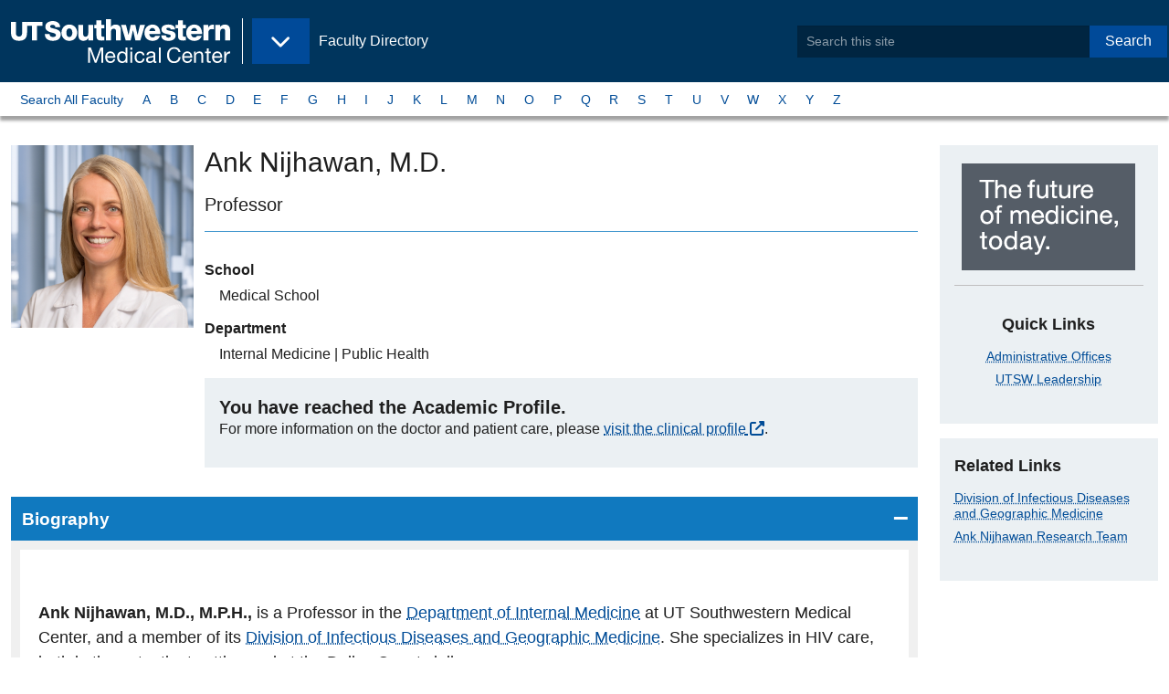

--- FILE ---
content_type: text/html;charset=utf-8
request_url: https://profiles.utsouthwestern.edu/profile/49671/ank-nijhawan.html
body_size: 9238
content:











<!-- default for stories landing -->
<!-- page layout: zf6-default -->
<!-- pf-basic -->


<!DOCTYPE html>
<html lang="en">
  <head>
<!-- Begin /common/zf6/meta/zf6-seo.ftl -->
<meta charset="UTF-8"/>
<meta name="viewport" content="width=device-width, user-scalable=yes, initial-scale=1.0, minimum-scale=1.0">
    <link rel="canonical" href="https://utswmed.org/doctors/ank-nijhawan/"/>

        <title>Ank Nijhawan, M.D. - Faculty Profile - UT Southwestern</title>

<meta name="language" content="en-US"/>
<!-- Begin zf6-meta-description component /webscripts/global/zf6/header/zf6-meta-description.get.html.ftl -->
    <meta name="description" content="Professor"/>
<!-- end zf6-meta-description-->
<!-- Begin zf6-metadata component /webscripts/global/zf6/header/zf6-metadata.get.html.ftl -->

        <!-- Before OpenGraph Meta Add the Following Schema.org -->
        <!-- TODO: Dynamically Add the Doctors First and Last Name, and Meta Description to these tags -->
        <meta itemprop="name" content="Ank Nijhawan, M.D." />
            <meta itemprop="description" content="" />

        <!-- Dynamically Create the Content for the meta below -->
        <!-- OPENGRAPH META -->
        <meta property="og:profile" content="http://ogp.me/ns/profile#" />
        <meta property="og:first_name" content="Ank" />
        <meta property="og:last_name" content="Nijhawan" />

        <meta property="og:website" content="http://ogp.me/ns/website#" />
        <meta property="og:title" content="Ank Nijhawan, M.D. - Faculty Profile - UT Southwestern" />
        <meta property="og:description" content="" />
        <meta property="og:locale" content="en_US" />
        <meta property="og:url" content="https://profiles.utsouthwestern.edu/profile/49671/ank-nijhawan.html" />
        <meta property="og:image" content="https://www.utsouthwestern.edu/resources/images/UTSW_icon.jpg" />
        <meta property="og:image:type" content="image/png">
        <meta property="og:image:width" content="75">
        <meta property="og:image:height" content="75">

        <!-- GSA META -->
        <meta name="gsa:credentials" content="Ank Nijhawan, M.D." />
        <meta name="gsa:specialty:title" content="" />
        <meta name="gsa:profile:thumbimage:src" content="https://profileplus.swmed.edu/facultydata/49671/images/nijhawan-ank-inset.jpg" />

        <!-- TWITTER CARD META -->
        <meta name="twitter:card" content="summary">
        <meta name="twitter:site" content="@UTSW">
        <meta name="twitter:title" content="Ank Nijhawan, M.D. - Faculty Profile - UT Southwestern">
        <meta name="twitter:description" content="">
        <meta name="twitter:creator" content="@UTSW">
        <meta name="twitter:image:src" content="https://www.utsouthwestern.edu/resources/images/UTSW_icon.jpg">
        <meta name="twitter:domain" content="https://profiles.utsouthwestern.edu/profile/49671/ank-nijhawan.html">

        <!-- Elasticsearch META -->
        <meta name="es:modified" content="2024-08-23T03:21:38.049-0500"/>
		    <meta class="elastic" name="es_modified" content="2024-08-23T08:21:38Z"/>
        <meta name="es:launchDate" content=""/>
        	<meta name="es:tags" content=""/>
		    <meta name="es:type" content="article" />
		    <meta class="elastic" name="es_type" content="article" />
        <meta name="es:first_name" content="Ank" />
        <meta class="elastic" name="es_first_name" content="Ank" />
        <meta name="es:last_name" content="Nijhawan" />
        <meta class="elastic" name="es_last_name" content="Nijhawan" />
        <meta name="es:credentials" content="M.D." />
        <meta class="elastic" name="es_credentials" content="M.D." />
        <meta name="es:preferred_name" content="Ank" />
        <meta class="elastic" name="es_preferred_name" content="Ank" />
        <meta name="es:title_academic" content="Professor" />
        <meta class="elastic" name="es_title_academic" content="Professor" />
        <meta name="es:title_admin" content="" />     
        <meta class="elastic" name="es_title_admin" content="" />
        <meta name="es:title_endowed" content="" />
        <meta name="es:department" content="Internal Medicine,Public Health" />
        	<meta class="elastic" name="es_department" content="Internal Medicine" />	
        	<meta class="elastic" name="es_department" content="Public Health" />	
        	<meta name="es:graduate_programs" content="" />
        	<meta class="elastic" name="es_graduate_programs" content="" />
        <meta name="es:research_interests" content="Correctional Health,Health Disparities,Health Services and Outcomes Research,HIV,Sexually Transmitted Infections" />
        	<meta class="elastic" name="es_research_interests" content="Correctional Health" />	
        	<meta class="elastic" name="es_research_interests" content="Health Disparities" />	
        	<meta class="elastic" name="es_research_interests" content="Health Services and Outcomes Research" />	
        	<meta class="elastic" name="es_research_interests" content="HIV" />	
        	<meta class="elastic" name="es_research_interests" content="Sexually Transmitted Infections" />	
        	<meta name="es:profile:thumbimage:src" content="https://profileplus.swmed.edu/facultydata/49671/images/nijhawan-ank-inset.jpg" />
        	<meta class="elastic" name="es_profile_thumbimage_src" content="https://profileplus.swmed.edu/facultydata/49671/images/nijhawan-ank-inset.jpg" />
        	<meta class="elastic" name="es_thumbimage_src" content="https://profileplus.swmed.edu/facultydata/49671/images/nijhawan-ank-inset.jpg" />
            <meta name="es:keywords" content=""/>
            <meta class="elastic" name="es_keywords" content=""/>
        <meta class="elastic" name="es_thumbimage_rendition" content=""/>
        <meta class="elastic" name="es_contenttitle" content=""/>
	    <meta class="elastic" name="es_mimetype" content="text/html; charset=utf-8"/>
	    <meta class="elastic" name="es_securecontent" content="no"/>
        <!-- End Elasticsearch META -->

<!-- End metadata component -->

<!-- Begin /common/zf6/meta/zf6-bookmarks.ftl -->
<!-- Favorite Icon -->
<link rel="shortcut icon" href="/favicon.ico?id=1" type="image/x-icon"/>

<!-- Application Store and Favicon for Pinned Sites -->
<!-- #Apple Touch Icons -->
<link rel="apple-touch-icon" href="/img/pinned/touch-icon-iphone.png">
<link rel="apple-touch-icon" sizes="76x76" href="/img/pinned/touch-icon-ipad.png">
<link rel="apple-touch-icon" sizes="120x120" href="/img/pinned/touch-icon-iphone-retina.png">
<link rel="apple-touch-icon" sizes="152x152" href="/img/pinned/touch-icon-ipad-retina.png">
<link rel="apple-touch-icon" sizes="180x180" href="/img/pinned/touch-icon-iphone-6-plus.png"> 

<!-- Pinned Sites -->
<!-- #Windows 8 & 7 -->
<!-- 
NOTE: Windows 8 icons should be stored on the root level of each site
      along with browserconfig.xml file
-->
<meta name="application-name" content="Site Search: Faculty Directory - UT Southwestern, Dallas, Texas" />
<!--
NOTE: Windows 7 allows for user to quickly access different parts of a site
      we will use this opportunity to make quick links of each site within our
      site.
-->
<meta name="msapplication-task"
  content="name=Overview;
  action-uri=/profile/overview;
  icon-uri=/favicon.ico" />
<!-- end zf6-bookmarks.ftl -->
<!-- begin /common/zf6/meta/zf6-link-preview.ftl -->
<!-- Link Preview -->
<!--
   Link preview helps users sharing content within Windows 8
   it provides site details and images

   Meta Title and Descriptions will be taken from the Meta SEO
   while this file provides the thumbnail image preview
--
<link rel="image_src" href="preview-thumb.jpg"/>
<link rel="image" href="preview-thumb.jpg"/>
<link rel="thumbnail" href="preview-thumb.jpg"/>
<link rel="og:image" href="preview-thumb.jpg"/>
<!-- end zf6-link-preview.ftl -->
<!-- begin /common/zf6/meta/zf6-link-styles.ftl -->
<link rel="stylesheet" href="https://cdnjs.cloudflare.com/ajax/libs/font-awesome/6.5.2/css/all.min.css" integrity="sha512-SnH5WK+bZxgPHs44uWIX+LLJAJ9/2PkPKZ5QiAj6Ta86w+fsb2TkcmfRyVX3pBnMFcV7oQPJkl9QevSCWr3W6A==" crossorigin="anonymous" referrerpolicy="no-referrer" />

        <link rel="stylesheet" type="text/css" media="all" href='/css/pro-v3-desktop.css?v=d7eeb2a' />

<!-- end zf6-link-styles.ftl -->
  </head>
  <body class="zf6-default edu body-wide">
      <!--googleoff: all-->
      <!--searchindex-off-->
      <a data-elastic-exclude class="button show-on-focus" href="#page_main">Skip to Main Content</a>
      <div id="page" class="page">
        <header data-elastic-exclude id="header_site" class="header--site">
            <div class="header__block--site">
              <div class="header--brand">
<!-- Begin zf6-brand component /webscripts/global/zf6/header/zf6-brand.get.html.ftl -->
  <div class="block--logo">
    <a itemprop="url" href="https://www.utsouthwestern.edu">
        <img class="left" itemprop="logo" src="/img/branding/utsw-edu-logo.svg" alt="UT Southwestern Medical Center" width="240" />
        <span class="show-for-sr show-on-hover">Back to <br><b>UT&nbsp;Southwestern&nbsp;Home</b></span>
    </a>
  </div><!-- Begin zf6-eyebrow component /webscripts/global/zf6/navigation/zf6-eyebrow.get.html.ftl -->
  <div class="block--flag hide-for-print">
    <a href="/profile/">
      <p>Faculty Directory</p>
      <span class="show-for-sr show-on-hover">Back to <br><b>Faculty Directory</b></span>
    </a>
  </div>
  <div class="block--menu hide-for-print">
    <button class="button dropdown" type="button" data-toggle="nav_eyebrow" aria-controls="nav_eyebrow" data-is-focus="false" data-yeti-box="nav_eyebrow" aria-haspopup="true" aria-expanded="false" id="5htqud-dd-anchor">
      <span class="show-for-sr">UT Southwestern Sites</span>
    </button>
  </div>
  <!-- @start Eyebrow Dropdown Content -->
  <div data-elastic-exclude="" id="nav_eyebrow" class="dropdown-pane" data-dropdown="">
    <ul class="menu vertical">
      <li><a href="https://www.utsouthwestern.edu"><span class="fa fa-home" aria-hidden="true"></span>&nbsp;UT Southwestern Home</a></li>
      <li><a href="https://www.utsouthwestern.edu/index.html">Home - EDU</a></li>
      <li><a href="https://www.utsouthwestern.edu/research/">Research</a></li>
      <li><a href="https://www.utsouthwestern.edu/education/">Education &amp; Training</a></li>
      <li><a href="https://utswmed.org/">Patient Care</a></li>
      <li><a href="https://profiles.utsouthwestern.edu">Faculty</a></li>
      <li><a href="https://www.utsouthwestern.edu/departments/">Departments &amp; Centers</a></li>
      <li><a href="https://www.utsouthwestern.edu/media-hub/">Media Hub</a></li>
      <li><a href="https://jobs.utsouthwestern.edu/">Careers</a></li>
      <li><a href="https://www.utsouthwestern.edu/about-us/">About Us</a></li>
      <li><a href="https://www.utsouthwestern.edu/employees/">For Employees</a></li>
    </ul>
  </div>
  <!-- @end Eyebrow Dropdown Content -->
<!-- End eyebrow component -->
              </div>
<!-- Begin zf6-appsearch-search component /webscripts/global/zf6/header/zf6-appsearch-search.get.html.ftl -->
  <div class="header--search">
    <form method="post" action="/profile/_elasticsearchappsearch" id="SearchForm">
        <input type="hidden" name="site" value="utsw_faculty" />
        <div class="input-group">
          <input type="search" class="input-group-field" name="q" placeholder="Search this site" phword="Search this site" title="Search this site" value="" id="search"/>
          <div class="input-group-button">
            <button type="submit" class="button">Search</button>
          </div>
        <div>
    </form>
</div><!-- @end header--search/dropdown pane -->
<!-- End appsearch-search component -->
            </div><!-- @end header__block--site -->
        </header>
        <!-- @end Site Header -->
              <!-- @start Site Nav -->
              <nav data-elastic-exclude aria-label="A to Z Navigation by Last Name" id="siteNav" class="nav--micro-site">
                
                   <div class="nav__block">
<!-- default for stories landing -->
<!-- page layout: zf6-default -->
<!-- pf-basic -->
<!-- Begin zf6-site-nav component /webscripts/global/zf6/navigation/zf6-site-nav.get.html.ftl -->
<ul class="menu">
    <li><a href="/profile/atoz-search.html?phrase=A&searchType=atoz">Search All Faculty</a></li>
    <li class=""><a href="/profile/atoz-search.html?phrase=A&searchType=atoz">A</a></li>
    <li class=""><a href="/profile/atoz-search.html?phrase=B&searchType=atoz">B</a></li>
    <li class=""><a href="/profile/atoz-search.html?phrase=C&searchType=atoz">C</a></li>
    <li class=""><a href="/profile/atoz-search.html?phrase=D&searchType=atoz">D</a></li>
    <li class=""><a href="/profile/atoz-search.html?phrase=E&searchType=atoz">E</a></li>
    <li class=""><a href="/profile/atoz-search.html?phrase=F&searchType=atoz">F</a></li>
    <li class=""><a href="/profile/atoz-search.html?phrase=G&searchType=atoz">G</a></li>
    <li class=""><a href="/profile/atoz-search.html?phrase=H&searchType=atoz">H</a></li>
    <li class=""><a href="/profile/atoz-search.html?phrase=I&searchType=atoz">I</a></li>
    <li class=""><a href="/profile/atoz-search.html?phrase=J&searchType=atoz">J</a></li>
    <li class=""><a href="/profile/atoz-search.html?phrase=K&searchType=atoz">K</a></li>
    <li class=""><a href="/profile/atoz-search.html?phrase=L&searchType=atoz">L</a></li>
    <li class=""><a href="/profile/atoz-search.html?phrase=M&searchType=atoz">M</a></li>
    <li class=""><a href="/profile/atoz-search.html?phrase=N&searchType=atoz">N</a></li>
    <li class=""><a href="/profile/atoz-search.html?phrase=O&searchType=atoz">O</a></li>
    <li class=""><a href="/profile/atoz-search.html?phrase=P&searchType=atoz">P</a></li>
    <li class=""><a href="/profile/atoz-search.html?phrase=Q&searchType=atoz">Q</a></li>
    <li class=""><a href="/profile/atoz-search.html?phrase=R&searchType=atoz">R</a></li>
    <li class=""><a href="/profile/atoz-search.html?phrase=S&searchType=atoz">S</a></li>
    <li class=""><a href="/profile/atoz-search.html?phrase=T&searchType=atoz">T</a></li>
    <li class=""><a href="/profile/atoz-search.html?phrase=U&searchType=atoz">U</a></li>
    <li class=""><a href="/profile/atoz-search.html?phrase=V&searchType=atoz">V</a></li>
    <li class=""><a href="/profile/atoz-search.html?phrase=W&searchType=atoz">W</a></li>
    <li class=""><a href="/profile/atoz-search.html?phrase=X&searchType=atoz">X</a></li>
    <li class=""><a href="/profile/atoz-search.html?phrase=Y&searchType=atoz">Y</a></li>
    <li class=""><a href="/profile/atoz-search.html?phrase=Z&searchType=atoz">Z</a></li>
</ul>
<!-- End site-nav component -->
                   </div>
                
              </nav>
              <!-- @end Site Nav -->
            
      <!--googleon: all-->
      <!--searchindex-on-->
      <div class="page__block--main">
        <main id="page_main" class="page__main">



  <div class="main__block">
    

      <article class="page__article article">
        

        <div class="article__main">
<!-- Begin zf6-profile-basic component /webscripts/template/zf6/contents/zf6-profile-basic.get.html.ftl -->

    <header class="card">
                <div class="card__media">
                    <img src="https://profileplus.swmed.edu/facultydata/49671/images/nijhawan-ank-inset.jpg" class="card__image" itemprop="image" alt="Ank Nijhawan, M.D.
" style="max-width:200px;" />
                </div>
        <div class="card__content">
            <h1 id="faculty_name" class="mb1"><span itemprop="name">Ank Nijhawan</span>, M.D.
</h1>
            <h2 class="show-for-sr">Titles and Appointments</h2>

            <p class="h4 text-normal mt0 pb1 mb2" itemprop="jobTitle" style="border-bottom:1px solid #4397ce;">Professor</p>
            <dl>
                    <dt class="heading">School</dt>
                    <dd class="detail">
                        Medical School
                    </dd>

                    <dt class="heading">Department</dt>
                    <dd class="detail">
Internal Medicine | Public Health
                    </dd>

            </dl>

            <div class="callout">
                <p class="h4 m0">You have reached the <strong>Academic Profile</strong>.</p>
                <p>For more information on the doctor and patient care, please <a href="https://utswmed.org/doctors/ank-nijhawan/">visit the clinical profile</a>.</p>
            </div>
        </div>
    </header>

    <div class="accordion accordion-alt" data-accordion data-allow-all-closed="true">

    <li class="accordion-item is-active" data-accordion-item >
        <!-- Accordion tab title -->
        <a href="#" class="accordion-title">Biography</a>

        <!-- Accordion tab content: it would start in the open state due to using the 'is-active' state class. -->
        <div class="accordion-content" data-tab-content>
                    	<p id="bio-text" class="size-14 profile-text"><p><strong>Ank Nijhawan, M.D., M.P.H.,</strong> is a Professor in the <a href="https://www.utsouthwestern.edu/education/medical-school/departments/internal-medicine/">Department of Internal Medicine</a> at UT Southwestern Medical Center, and a member of its <a href="https://www.utsouthwestern.edu/education/medical-school/departments/internal-medicine/divisions/infectious-diseases/">Division of Infectious Diseases and Geographic Medicine</a>. She specializes in HIV care, both in the outpatient setting and at the Dallas County jail.</p>
<p>Originally from The Netherlands, Dr. Nijhawan holds a bachelor's degree in romance languages from Princeton University. She earned her medical degree at UT Southwestern Medical Center, where she also completed internal medicine residency training. She received advanced training through a combined infectious diseases fellowship at Massachusetts General Hospital and Brigham and Women’s Hospital in Boston. She then pursued a clinical research fellowship at Brown University Miriam Hospital in Providence, Rhode Island. She also holds a master's degree in public health from the Harvard School of Public Health.</p>
<p>Certified by the American Board of Internal Medicine in infectious diseases, Dr. Nijhawan joined the UT Southwestern faculty in 2012.</p>
<p>Dr. Nijhawan conducts clinical research in the area of HIV and sexually transmitted infections, with a focus on epidemiology and health services. She brings to UT Southwestern a unique combination of HIV clinical expertise and clinical research in vulnerable populations, particularly in correctional facilities. She has delivered a number of invited lectures, received significant grant support for her research, and published numerous academic articles related to HIV, correctional health, and health disparities.</p>
<p>She is a member of the Academic Consortium on Criminal Justice Health, the Infectious Diseases Society of America, and the National Institutes of Health’s Center for AIDS Research working group on Justice, Substance Use, HIV/AIDS Involved Populations. Additionally, she serves on the Centers for Disease Control and Prevention’s Denver Prevention and Training Center Advisory Committee and on the editorial advisory board of <em>The</em> <em>Journal of Infectious Diseases</em>.</p>
<p class="mb1"><strong>Personal Note</strong></p>
<p>Dr. Nijhawan’s interests outside the hospital include her two children, soccer, running, and camping.</p></p>
        </div>
    </li>

    <li class="accordion-item " data-accordion-item  itemtype="//schema.org/EducationalOrganization" itemprop="alumni">
        <!-- Accordion tab title -->
        <a href="#" class="accordion-title">Education</a>

        <!-- Accordion tab content: it would start in the open state due to using the 'is-active' state class. -->
        <div class="accordion-content" data-tab-content>
                    <dl class="ffregularprofile-education">
        <dt class="education-type">Medical School</dt>
        <dd class="school">UT Southwestern Medical School (2001)</dd>
        <dt class="education-type">Residency</dt>
        <dd class="school">UT Southwestern Medical School (2004), Internal Medicine</dd>
        <dt class="education-type">Fellowship</dt>
        <dd class="school">Massachusetts General Hospital/Brigham and Woman's Hospital (2007), Infectious Diseases</dd>
        <dt class="education-type">Other Post Graduate Training</dt>
        <dd class="school">Harvard School of Public Health (2009)</dd>
        <dt class="education-type">Graduate School</dt>
        <dd class="school">Harvard School of Public Health (2009)</dd>
        <dt class="education-type">Fellowship</dt>
        <dd class="school">Brown University Program (2009), Research</dd>
                    </dl>
        </div>
    </li>

    <li class="accordion-item " data-accordion-item >
        <!-- Accordion tab title -->
        <a href="#" class="accordion-title">Research Interest</a>

        <!-- Accordion tab content: it would start in the open state due to using the 'is-active' state class. -->
        <div class="accordion-content" data-tab-content>
    <ul>
            <li> Correctional Health</li>
            <li> Health Disparities</li>
            <li> Health Services and Outcomes Research</li>
            <li> HIV</li>
            <li> Sexually Transmitted Infections</li>
    </ul>
        </div>
    </li>

    <li class="accordion-item " data-accordion-item >
        <!-- Accordion tab title -->
        <a href="#" class="accordion-title">Publications</a>

        <!-- Accordion tab content: it would start in the open state due to using the 'is-active' state class. -->
        <div class="accordion-content" data-tab-content>
                    	<p class="legend text-right" style="max-width:unset;"><img src="/img/fpub-icon.png" alt="Star">&nbsp;Featured Publications</p>
                    <dl>
            <img src="/img/fpub-icon.png" alt="Featured" class="float-left mt05 mr05">
            <dt class="pub-heading-featured">
						<a href="http://www.ncbi.nlm.nih.gov/pubmed?term=27733123">Cost analysis of tuberculin skin test and the QuantiFERON-TB Gold In-tube test for tuberculosis screening in a correctional setting in Dallas, Texas, USA.</a>
            </dt>
            <dd class="pub-text-featured">Nijhawan AE, Iroh PA, Brown LS, Winetsky D, Porsa E <em>BMC Infect. Dis.</em> 2016 Oct 16 1 564</dd>        
            <img src="/img/fpub-icon.png" alt="Featured" class="float-left mt05 mr05">
            <dt class="pub-heading-featured">
						<a href="http://www.ncbi.nlm.nih.gov/pubmed?term=27776722">Infectious Diseases and the Criminal Justice System.</a>
            </dt>
            <dd class="pub-text-featured">Nijhawan AE <em>Am. J. Med. Sci.</em> 2016 Oct 352 4 399-407</dd>        
            <img src="/img/fpub-icon.png" alt="Featured" class="float-left mt05 mr05">
            <dt class="pub-heading-featured">
						<a href="http://www.ncbi.nlm.nih.gov/pubmed?term=27143660">Healthcare Coverage for HIV Provider Visits before and after Implementation of the Affordable Care Act.</a>
            </dt>
            <dd class="pub-text-featured">Berry SA, Fleishman JA, Yehia BR, Cheever LW, Hauck H, Korthuis PT, Mathews WC, Keruly J, Nijhawan AE, Agwu AL, Somboonwit C, Moore RD, Gebo KA <em>Clin. Infect. Dis.</em> 2016 May   </dd>        
            <img src="/img/fpub-icon.png" alt="Featured" class="float-left mt05 mr05">
            <dt class="pub-heading-featured">
						<a href="http://www.ncbi.nlm.nih.gov/pubmed?term=25973818">The HIV Care Cascade Before, During, and After Incarceration: A Systematic Review and Data Synthesis.</a>
            </dt>
            <dd class="pub-text-featured">Iroh PA, Mayo H, Nijhawan AE <em>Am J Public Health</em> 2015 Jul 105 7 e5-e16</dd>        
            <img src="/img/fpub-icon.png" alt="Featured" class="float-left mt05 mr05">
            <dt class="pub-heading-featured">
						<a href="http://www.ncbi.nlm.nih.gov/pubmed?term=26154066">Half of 30-Day Hospital Readmissions Among HIV-Infected Patients Are Potentially Preventable.</a>
            </dt>
            <dd class="pub-text-featured">Nijhawan AE, Kitchell E, Etherton SS, Duarte P, Halm EA, Jain MK <em>AIDS Patient Care STDS</em> 2015 Jul   </dd>        
            <img src="/img/fpub-icon.png" alt="Featured" class="float-left mt05 mr05">
            <dt class="pub-heading-featured">
						<a href="http://www.ncbi.nlm.nih.gov/pubmed?term=23191953">Prevalence and predictors of trichomonas infection in newly incarcerated women.</a>
            </dt>
            <dd class="pub-text-featured">Nijhawan AE, Chapin KC, Salloway R, Andrea S, Champion J, Roberts M, Clarke JG <em>Sex Transm Dis</em> 2012 Dec 39 12 973-8</dd>        
            <img src="/img/fpub-icon.png" alt="Featured" class="float-left mt05 mr05">
            <dt class="pub-heading-featured">
						<a href="http://www.ncbi.nlm.nih.gov/pubmed?term=23095935">An electronic medical record-based model to predict 30-day risk of readmission and death among HIV-infected inpatients.</a>
            </dt>
            <dd class="pub-text-featured">Nijhawan AE, Clark C, Kaplan R, Moore B, Halm EA, Amarasingham R <em>J. Acquir. Immune Defic. Syndr.</em> 2012 Nov 61 3 349-58</dd>        
            <img src="/img/fpub-icon.png" alt="Featured" class="float-left mt05 mr05">
            <dt class="pub-heading-featured">
						<a href="http://www.ncbi.nlm.nih.gov/pubmed?term=22082718">The association between Trichomonas infection and incarceration in HIV-seropositive and at-risk HIV-seronegative women.</a>
            </dt>
            <dd class="pub-text-featured">Nijhawan AE, DeLong AK, Celentano DD, Klein RS, Sobel JD, Jamieson DJ, Cu-Uvin S <em>Sex Transm Dis</em> 2011 Dec 38 12 1094-100</dd>        
            <img src="/img/fpub-icon.png" alt="Featured" class="float-left mt05 mr05">
            <dt class="pub-heading-featured">
						<a href="http://www.ncbi.nlm.nih.gov/pubmed?term=21572917">Addition of Acyclovir does not affect Adherence to HAART in HIV-1/ HSV-2 Co-Infected Women.</a>
            </dt>
            <dd class="pub-text-featured">Eleanya C, Delong A, Chapman S, Nijhawan A, Ingersoll J, Caliendo AM, Cu-Uvin S, <em>J AIDS Clin Res</em> 2010 Dec 1 4 </dd>        
            <img src="/img/fpub-icon.png" alt="Featured" class="float-left mt05 mr05">
            <dt class="pub-heading-featured">
						<a href="http://www.ncbi.nlm.nih.gov/pubmed?term=20088654">Preventive healthcare for underserved women: results of a prison survey.</a>
            </dt>
            <dd class="pub-text-featured">Nijhawan AE, Salloway R, Nunn AS, Poshkus M, Clarke JG <em>J Womens Health (Larchmt)</em> 2010 Jan 19 1 17-22</dd>        
                    </dl>
                    <nav class="text-center">
                    <div class="term">
        Results 1-10 of 31
                    </div>
                    <div class="">
                        <ul class="pagination ml0">
                                                 <li class="on">1</li>

                <li><a href="/profile/49671/ank-nijhawan.html?&amp;skip=10&amp;max=10#publicationTitle">2</a></li>

                <li><a href="/profile/49671/ank-nijhawan.html?&amp;skip=20&amp;max=10#publicationTitle">3</a></li>

                <li><a href="/profile/49671/ank-nijhawan.html?&amp;skip=30&amp;max=10#publicationTitle">4</a></li>

        <li><a class="icon chevron-right" href="/profile/49671/ank-nijhawan.html?&amp;skip=10&amp;max=10#publicationTitle"><span class='screen-reader-text'>Next</span></a></li>
        <li><a class="icon dbl-angle-right" href="/profile/49671/ank-nijhawan.html?&amp;skip=30&amp;max=10#publicationTitle"><span class='screen-reader-text'>Last</span></a></li>

                        </ul>
                    </div>
                    </nav>
        </div>
    </li>

    <li class="accordion-item " data-accordion-item >
        <!-- Accordion tab title -->
        <a href="#" class="accordion-title">Books</a>

        <!-- Accordion tab content: it would start in the open state due to using the 'is-active' state class. -->
        <div class="accordion-content" data-tab-content>
    <p class="legend text-right" style="max-width:unset;"><img src="/img/fpub-icon.png" alt="Featured">&nbsp;<span aria-hidden="true">Featured Books</span></p>
            <p class="pub-heading-featured"><img src="/img/fpub-icon.png" alt="Featured">&nbsp;Interventions with incarcerated persons. In <em>HIV Prevention</em></p>
            <p class="pub-text-featured">Nijhawan A, Zaller N, Cohen D, Rich J (2009). London, UK, Academic Press</p>
            <p class="pub-heading-featured"><img src="/img/fpub-icon.png" alt="Featured">&nbsp;<em>Managing STDs in the Correctional Setting: A Guide for Clinicians, 2nd Edition</em></p>
            <p class="pub-text-featured">Hsu, Jolin, Miller, Lincoln, Lubelczyk, Nijhawan (February 2011). </p>
            <p class="pub-heading-featured"><img src="/img/fpub-icon.png" alt="Featured">&nbsp;Acture retroviral syndrome, PCP and other HIV-related pulmonary diseases, immune reconstitution syndrome. In <em>Parkland Manual of Inpatient Medicine: an Evidence-based Guide</em></p>
            <p class="pub-text-featured">Vriesendorp A, (2006). Philadelphia, F.A. Davis</p>
        </div>
    </li>

    <li class="accordion-item " data-accordion-item >
        <!-- Accordion tab title -->
        <a href="#" class="accordion-title">Honors &amp; Awards</a>

        <!-- Accordion tab content: it would start in the open state due to using the 'is-active' state class. -->
        <div class="accordion-content" data-tab-content>
    <ul>
            <li itemprop="award">Leadership Emerging in Academic Departments (LEAD) Program<br />UT Southwestern (2018)</li>
            <li itemprop="award">Mentoring Excellence Program<br />UT Southwestern (2016)</li>
            <li itemprop="award">12 Best Internal Medicine Grand Rounds Presentation<br />UT Southwestern (2015)</li>
            <li itemprop="award">Clinical Safety and Effectiveness Program<br />UT Southwestern (2014)</li>
            <li itemprop="award">Clinical Scholar<br />UT Southwestern Center for Translational Medicine (2012)</li>
            <li itemprop="award">Developmental Award<br />American Sexually Transmitted Diseases Association (2009)</li>
    </ul>
        </div>
    </li>

    <li class="accordion-item " data-accordion-item >
        <!-- Accordion tab title -->
        <a href="#" class="accordion-title">Professional Associations/Affiliations</a>

        <!-- Accordion tab content: it would start in the open state due to using the 'is-active' state class. -->
        <div class="accordion-content" data-tab-content>
    <ul>
            <li>Academic Consortium on Criminal Justice Health</li>
            <li>Infectious Diseases Society of America</li>
    </ul>
        </div>
    </li>

    </div>



<!-- End profile-basic components -->        </div>

        <aside class="article__aside hide-for-print">
<!-- Begin zf6-helplink-phone-appointment component /webscripts/template/zf6/widgets/zf6-helplink-phone-appointment.get.html.ftl default on -->
        <div class="callout text-center">
            <img src="/img/block-future-of-medicine.png" alt="UT Southwestern, The future of medicine, today." />
          <hr>
          <h2>Quick Links</h2>
            <ul class="no-bullets">
                <li><a href="https://www.utsouthwestern.edu/about-us/administrative-offices/index.html">Administrative Offices</a></li>
                <li><a href="https://www.utsouthwestern.edu/about-us/leadership/index.html">UTSW Leadership</a></li>
            </ul>
        </div>
<!-- End helplink-phone-appointment components -->
<!-- Begin zf6-related-links component /webscripts/template/zf6/widgets/zf6-related-links.get.html.ftl -->
    <section class="callout">
          <h2>Related Links</h2>
          <ul class="no-bullets">
              <li><a href="https://www.utsouthwestern.edu/education/medical-school/departments/internal-medicine/divisions/infectious-diseases/">Division of Infectious Diseases and Geographic Medicine</a></li>
              <li><a href="https://labs.utsouthwestern.edu/nijhawan-ank-lab">Ank Nijhawan Research Team</a></li>
          </ul>
    </section>
<!-- End related-links components -->
        </aside>
        
      </article>


  </div><!-- @end main__block -->


        </main>
      </div>
      <!--googleoff: all-->
      <!--searchindex-off-->
<!-- Begin internal-request component /webscripts/global/footer/internal-request.get.html.ftl default on -->
<!-- End internal-request components -->
      <!-- @start Page Footer -->
<!-- Begin zf6-footer component /webscripts/global/zf6/footer/zf6-footer.get.html.ftl -->

<footer data-elastic-exclude="" id="siteFooter" class="site-footer" role="contentinfo">
  <div class="section__block">
    <div class="footer__block">
      <h3>Institution</h3>
      <ul class="list-links">
        <li><a href="https://jobs.utsouthwestern.edu/">Careers</a></li>
        <li><a href="https://www.utsouthwestern.edu/comments.html">Comments &amp; Questions</a></li>
        <li><a href="https://www.utsouthwestern.edu/about-us/contact-us.html">Contact Us</a></li>
        <li><a href="https://www.utsouthwestern.edu/about-us/maps-and-directions/index.html">Maps</a></li>
        <li><a href="https://directory.utsouthwestern.edu/">Phone Directory</a></li>
        <li><a href="https://profiles.utsouthwestern.edu/profile/SiteMap.xml">Sitemap</a></li>
      </ul>
    </div>

    <div class="footer__block">
      <h3>Legal</h3>
      <ul class="list-links">
        <li><a href="https://www.utsouthwestern.edu/about-us/administrative-offices/financial-aid/policies-disclosures/heerf.html">HEERF Reporting</a></li>
        <li><a href="https://www.utsouthwestern.edu/legal/non-discrimination.html">Non-Discrimination Policy</a></li>
        <li><a href="https://utswmed.org/patient-resources/your-visit-stay/rights-responsibilities/index.html">Patient Rights</a></li>
        <li><a href="https://www.utsouthwestern.edu/legal/open-records.html">Open Records</a></li>
        <li><a href="https://www.utsouthwestern.edu/legal/privacy-policy.html">Privacy Policy</a></li>
        <li><a href="https://www.utsouthwestern.edu/legal/protected-expression.html">Protected Expression</a></li>
        <li><a href="https://www.utsouthwestern.edu/legal/index.html">Site Policies</a></li>
      </ul>
    </div>

    <div class="footer__block">
      <h3>State</h3>
      <ul class="list-links">
        <li><a href="https://www.texas.gov/">State of Texas</a></li>
        <li><a href="https://veterans.portal.texas.gov/">Texas Veterans Portal</a></li>
        <li><a href="https://www.tsl.texas.gov/trail/index.html">TRAIL Search</a></li>
        <li><a href="https://www.utsystem.edu/">UT System</a></li>
      </ul>
    </div>

    <div class="footer__block">
      <h3>Social</h3>
      <ul class="link-social list-links">
        <li><a href="https://www.facebook.com/utswmed">Facebook</a></li>
        <li><a href="https://www.twitter.com/utswnews">Twitter</a></li>
        <li><a href="https://www.instagram.com/utswnews/">Instagram</a></li>
        <li><a href="https://www.youtube.com/user/UTSWMed">Youtube</a></li>
        <li><a href="https://www.pinterest.com/utswmed/">Pinterest</a></li>
        <li><a href="https://www.linkedin.com/school/utsw/">LinkedIn</a></li>
      </ul>
    </div>

    <div class="footer__block">
      <figure class="branding">
        <a href="https://www.utsouthwestern.edu">
          <img src="/img/brand/ut-southwestern-alt.png" alt="UT Southwestern Medical Center - The future of medicine, today!">
        </a>
      </figure>
      <div class="text-right copyright">
        <p>Copyright 2024. The&nbsp;University&nbsp;of&nbsp;Texas&nbsp;Southwestern&nbsp;Medical&nbsp;Center</p>
        <p itemscope="" itemtype="//schema.org/PostalAddress"><span class="adr" itemprop="streetAddress">5323 Harry Hines <abbr title="Boulevard">Blvd.</abbr></span>, <span itemprop="addressLocality">Dallas</span>, <span itemprop="addressRegion">Texas</span> <span itemprop="postalCode">75390</span><br /><span class="phone">Phone 214-648-3111</span></p>
      </div>
    </div>

  </div>
</footer>
<!-- End footer component -->
<!-- Begin /common/zf6/footer/zf6-scripts.ftl -->


<script id="js-swlxws-constants">
let gtmParam = '';
let SWLXWS_IS_MOBILE,
    SWLXWS_IS_TABLET,
    SWLXWS_GTM = gtmParam || 'GTM-MTLGC7',
    SWLXWS_CSSPATH = '/profile/css/',
    SWLXWS_IMGPATH = '/profile/img/',
    SWLXWS_JSPATH,
    SWLXWS_FONTPATH = '/profile/fonts/';
</script>




<!-- Google Tag Manager | Implementation details in misc script file -->

<noscript id="js-gtm-nojs">
    <iframe src="//www.googletagmanager.com/ns.html?id=GTM-MTLGC7" height="0" width="0" style="display:none;visibility:hidden"></iframe>
</noscript>

<!-- End Google Tag Manager -->
<script src='/js/on-demand-latest/pro-v3.js?v=214a413'></script>

<!-- end zf6-scripts.ftl -->
      <!-- @end Page Footer -->

      <!--googleon: all-->
      <!--searchindex-on-->
  </body>
</html>


--- FILE ---
content_type: text/plain
request_url: https://www.google-analytics.com/j/collect?v=1&_v=j102&a=1583130617&t=pageview&_s=1&dl=https%3A%2F%2Fprofiles.utsouthwestern.edu%2Fprofile%2F49671%2Fank-nijhawan.html&ul=en-us%40posix&dt=Ank%20Nijhawan%2C%20M.D.%20-%20Faculty%20Profile%20-%20UT%20Southwestern&sr=1280x720&vp=1280x720&_u=YGBAgAABAAAAAC~&jid=236064558&gjid=568620305&cid=570747140.1768889776&tid=UA-36605824-1&_gid=22227148.1768889776&_slc=1&gtm=45He61e1n71MTLGC7v71241510za200zd71241510&gcd=13l3l3l3l1l1&dma=0&tag_exp=103116026~103200004~104527907~104528500~104684208~104684211~105391253~115938466~115938469~116744867~117041587&z=1247504245
body_size: -454
content:
2,cG-YNWLV1Y7Z7